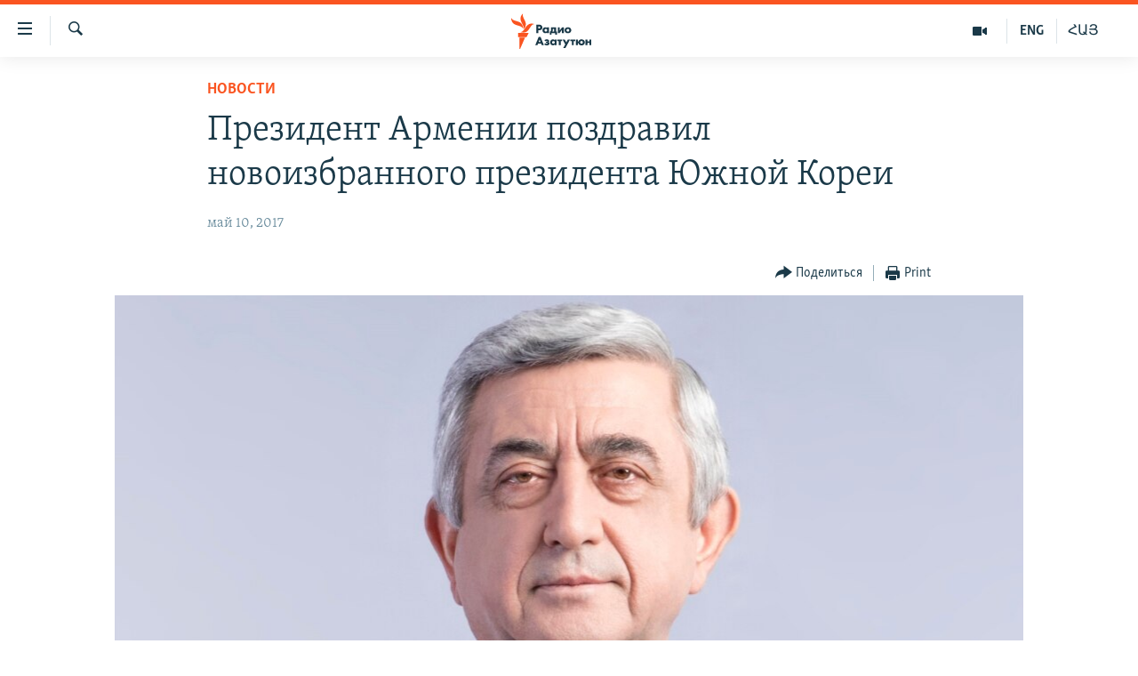

--- FILE ---
content_type: text/html; charset=utf-8
request_url: https://rus.azatutyun.am/a/28478405.html
body_size: 12585
content:

<!DOCTYPE html>
<html lang="ru" dir="ltr" class="no-js">
<head>
        <link rel="stylesheet" href="/Content/responsive/RFE/ru-AM/RFE-ru-AM.css?&amp;av=0.0.0.0&amp;cb=374">
<script src="//tags.azatutyun.am/rferl-pangea/prod/utag.sync.js"></script><script type='text/javascript' src='https://www.youtube.com/iframe_api' async></script>            <link rel="manifest" href="/manifest.json">
    <script type="text/javascript">
        //a general 'js' detection, must be on top level in <head>, due to CSS performance
        document.documentElement.className = "js";
        var cacheBuster = "374";
        var appBaseUrl = "/";
        var imgEnhancerBreakpoints = [0, 144, 256, 408, 650, 1023, 1597];
        var isLoggingEnabled = false;
        var isPreviewPage = false;
        var isLivePreviewPage = false;

        if (!isPreviewPage) {
            window.RFE = window.RFE || {};
            window.RFE.cacheEnabledByParam = window.location.href.indexOf('nocache=1') === -1;

            const url = new URL(window.location.href);
            const params = new URLSearchParams(url.search);

            // Remove the 'nocache' parameter
            params.delete('nocache');

            // Update the URL without the 'nocache' parameter
            url.search = params.toString();
            window.history.replaceState(null, '', url.toString());
        } else {
            window.addEventListener('load', function() {
                const links = window.document.links;
                for (let i = 0; i < links.length; i++) {
                    links[i].href = '#';
                    links[i].target = '_self';
                }
             })
        }

        // Iframe & Embed detection
        var embedProperties = {};

        try {
            // Reliable way to check if we are in an iframe.
            var isIframe = window.self !== window.top;
            embedProperties.is_iframe = isIframe;

            if (!isIframe) {
                embedProperties.embed_context = "main";
            } else {
                // We are in an iframe. Let's try to access the parent.
                // This access will only fail with strict cross-origin (without document.domain).
                var parentLocation = window.top.location;

                // The access succeeded. Now we explicitly compare the hostname.
                if (window.location.hostname === parentLocation.hostname) {
                    embedProperties.embed_context = "embed_self";
                } else {
                    // Hostname is different (e.g. different subdomain with document.domain)
                    embedProperties.embed_context = "embed_cross";
                }

                // Since the access works, we can safely get the details.
                embedProperties.url_parent = parentLocation.href;
                embedProperties.title_parent = window.top.document.title;
            }
        } catch (err) {
            // We are in an iframe, and an error occurred, probably due to cross-origin restrictions.
            embedProperties.is_iframe = true;
            embedProperties.embed_context = "embed_cross";

            // We cannot access the properties of window.top.
            // `document.referrer` can sometimes provide the URL of the parent page.
            // It is not 100% reliable, but it is the best we can do in this situation.
            embedProperties.url_parent = document.referrer || null;
            embedProperties.title_parent = null; // We can't get to the title in a cross-origin scenario.
        }

var pwaEnabled = true;        var swCacheDisabled;
    </script>
    <meta charset="utf-8" />

            <title>&#x41F;&#x440;&#x435;&#x437;&#x438;&#x434;&#x435;&#x43D;&#x442; &#x410;&#x440;&#x43C;&#x435;&#x43D;&#x438;&#x438; &#x43F;&#x43E;&#x437;&#x434;&#x440;&#x430;&#x432;&#x438;&#x43B; &#x43D;&#x43E;&#x432;&#x43E;&#x438;&#x437;&#x431;&#x440;&#x430;&#x43D;&#x43D;&#x43E;&#x433;&#x43E; &#x43F;&#x440;&#x435;&#x437;&#x438;&#x434;&#x435;&#x43D;&#x442;&#x430; &#x42E;&#x436;&#x43D;&#x43E;&#x439; &#x41A;&#x43E;&#x440;&#x435;&#x438;</title>
            <meta name="description" content="&#x41F;&#x440;&#x435;&#x437;&#x438;&#x434;&#x435;&#x43D;&#x442; &#x410;&#x440;&#x43C;&#x435;&#x43D;&#x438;&#x438; &#x421;&#x435;&#x440;&#x436; &#x421;&#x430;&#x440;&#x433;&#x441;&#x44F;&#x43D; &#x441;&#x435;&#x433;&#x43E;&#x434;&#x43D;&#x44F; &#x43D;&#x430;&#x43F;&#x440;&#x430;&#x432;&#x438;&#x43B; &#x43F;&#x43E;&#x437;&#x434;&#x440;&#x430;&#x432;&#x438;&#x442;&#x435;&#x43B;&#x44C;&#x43D;&#x43E;&#x435; &#x43F;&#x43E;&#x441;&#x43B;&#x430;&#x43D;&#x438;&#x435; &#x41C;&#x443;&#x43D; &#x427;&#x436;&#x44D; &#x418;&#x43D;&#x443; &#x43F;&#x43E; &#x441;&#x43B;&#x443;&#x447;&#x430;&#x44E; &#x43F;&#x43E;&#x431;&#x435;&#x434;&#x44B; &#x43D;&#x430; &#x432;&#x44B;&#x431;&#x43E;&#x440;&#x430;&#x445; &#x43F;&#x440;&#x435;&#x437;&#x438;&#x434;&#x435;&#x43D;&#x442;&#x430; &#x420;&#x435;&#x441;&#x43F;&#x443;&#x431;&#x43B;&#x438;&#x43A;&#x438; &#x41A;&#x43E;&#x440;&#x435;&#x44F;.&#xD;&#xA; &#x41A;&#x430;&#x43A; &#x441;&#x43E;&#x43E;&#x431;&#x449;&#x430;&#x435;&#x442; &#x43F;&#x440;&#x435;&#x441;&#x441;-&#x441;&#x43B;&#x443;&#x436;&#x431;&#x430; &#x433;&#x43B;&#x430;&#x432;&#x44B; &#x430;&#x440;&#x43C;&#x44F;&#x43D;&#x441;&#x43A;&#x43E;&#x433;&#x43E; &#x433;&#x43E;&#x441;&#x443;&#x434;&#x430;&#x440;&#x441;&#x442;&#x432;&#x430;, &#x421;&#x435;&#x440;&#x436; &#x421;&#x430;&#x440;&#x433;&#x441;&#x44F;&#x43D; &#x43F;&#x43E;&#x436;&#x435;&#x43B;&#x430;&#x43B; &#x41C;&#x443;&#x43D; &#x427;&#x436;&#x44D; &#x418;&#x43D;&#x443; &#x437;&#x434;&#x43E;&#x440;&#x43E;&#x432;&#x44C;&#x44F;, &#x434;&#x43E;&#x441;&#x442;&#x438;&#x436;&#x435;&#x43D;&#x438;&#x439; &#x438; &#x441;&#x447;&#x430;&#x441;&#x442;&#x44C;&#x44F;, &#x430; &#x434;&#x440;&#x443;&#x436;&#x435;&#x441;&#x442;&#x432;&#x435;&#x43D;&#x43D;&#x43E;&#x43C;&#x443; &#x43D;&#x430;&#x440;&#x43E;&#x434;&#x443;..." />
                <meta name="keywords" content="Новости" />
    <meta name="viewport" content="width=device-width, initial-scale=1.0" />


    <meta http-equiv="X-UA-Compatible" content="IE=edge" />

<meta name="robots" content="max-image-preview:large"><meta property="fb:pages" content="1731694953739871" />

        <link href="https://www.azatutyun.am/a/28478190.html" rel="canonical" />

        <meta name="apple-mobile-web-app-title" content="RFE/RL" />
        <meta name="apple-mobile-web-app-status-bar-style" content="black" />
            <meta name="apple-itunes-app" content="app-id=475986784, app-argument=//28478405.ltr" />
<meta content="&#x41F;&#x440;&#x435;&#x437;&#x438;&#x434;&#x435;&#x43D;&#x442; &#x410;&#x440;&#x43C;&#x435;&#x43D;&#x438;&#x438; &#x43F;&#x43E;&#x437;&#x434;&#x440;&#x430;&#x432;&#x438;&#x43B; &#x43D;&#x43E;&#x432;&#x43E;&#x438;&#x437;&#x431;&#x440;&#x430;&#x43D;&#x43D;&#x43E;&#x433;&#x43E; &#x43F;&#x440;&#x435;&#x437;&#x438;&#x434;&#x435;&#x43D;&#x442;&#x430; &#x42E;&#x436;&#x43D;&#x43E;&#x439; &#x41A;&#x43E;&#x440;&#x435;&#x438;" property="og:title"></meta>
<meta content="&#x41F;&#x440;&#x435;&#x437;&#x438;&#x434;&#x435;&#x43D;&#x442; &#x410;&#x440;&#x43C;&#x435;&#x43D;&#x438;&#x438; &#x421;&#x435;&#x440;&#x436; &#x421;&#x430;&#x440;&#x433;&#x441;&#x44F;&#x43D; &#x441;&#x435;&#x433;&#x43E;&#x434;&#x43D;&#x44F; &#x43D;&#x430;&#x43F;&#x440;&#x430;&#x432;&#x438;&#x43B; &#x43F;&#x43E;&#x437;&#x434;&#x440;&#x430;&#x432;&#x438;&#x442;&#x435;&#x43B;&#x44C;&#x43D;&#x43E;&#x435; &#x43F;&#x43E;&#x441;&#x43B;&#x430;&#x43D;&#x438;&#x435; &#x41C;&#x443;&#x43D; &#x427;&#x436;&#x44D; &#x418;&#x43D;&#x443; &#x43F;&#x43E; &#x441;&#x43B;&#x443;&#x447;&#x430;&#x44E; &#x43F;&#x43E;&#x431;&#x435;&#x434;&#x44B; &#x43D;&#x430; &#x432;&#x44B;&#x431;&#x43E;&#x440;&#x430;&#x445; &#x43F;&#x440;&#x435;&#x437;&#x438;&#x434;&#x435;&#x43D;&#x442;&#x430; &#x420;&#x435;&#x441;&#x43F;&#x443;&#x431;&#x43B;&#x438;&#x43A;&#x438; &#x41A;&#x43E;&#x440;&#x435;&#x44F;.&#xD;&#xA; &#x41A;&#x430;&#x43A; &#x441;&#x43E;&#x43E;&#x431;&#x449;&#x430;&#x435;&#x442; &#x43F;&#x440;&#x435;&#x441;&#x441;-&#x441;&#x43B;&#x443;&#x436;&#x431;&#x430; &#x433;&#x43B;&#x430;&#x432;&#x44B; &#x430;&#x440;&#x43C;&#x44F;&#x43D;&#x441;&#x43A;&#x43E;&#x433;&#x43E; &#x433;&#x43E;&#x441;&#x443;&#x434;&#x430;&#x440;&#x441;&#x442;&#x432;&#x430;, &#x421;&#x435;&#x440;&#x436; &#x421;&#x430;&#x440;&#x433;&#x441;&#x44F;&#x43D; &#x43F;&#x43E;&#x436;&#x435;&#x43B;&#x430;&#x43B; &#x41C;&#x443;&#x43D; &#x427;&#x436;&#x44D; &#x418;&#x43D;&#x443; &#x437;&#x434;&#x43E;&#x440;&#x43E;&#x432;&#x44C;&#x44F;, &#x434;&#x43E;&#x441;&#x442;&#x438;&#x436;&#x435;&#x43D;&#x438;&#x439; &#x438; &#x441;&#x447;&#x430;&#x441;&#x442;&#x44C;&#x44F;, &#x430; &#x434;&#x440;&#x443;&#x436;&#x435;&#x441;&#x442;&#x432;&#x435;&#x43D;&#x43D;&#x43E;&#x43C;&#x443; &#x43D;&#x430;&#x440;&#x43E;&#x434;&#x443;..." property="og:description"></meta>
<meta content="article" property="og:type"></meta>
<meta content="https://rus.azatutyun.am/a/28478405.html" property="og:url"></meta>
<meta content="&#x420;&#x430;&#x434;&#x438;&#x43E; &#x421;&#x432;&#x43E;&#x431;&#x43E;&#x434;&#x430;" property="og:site_name"></meta>
<meta content="https://www.facebook.com/azatutyunru/" property="article:publisher"></meta>
<meta content="https://gdb.rferl.org/4787afcc-a660-4787-a396-172e5e5567ff_cx0_cy9_cw0_w1200_h630.jpg" property="og:image"></meta>
<meta content="1200" property="og:image:width"></meta>
<meta content="630" property="og:image:height"></meta>
<meta content="568280086670706" property="fb:app_id"></meta>
<meta content="summary_large_image" name="twitter:card"></meta>
<meta content="@armenialiberty" name="twitter:site"></meta>
<meta content="https://gdb.rferl.org/4787afcc-a660-4787-a396-172e5e5567ff_cx0_cy9_cw0_w1200_h630.jpg" name="twitter:image"></meta>
<meta content="&#x41F;&#x440;&#x435;&#x437;&#x438;&#x434;&#x435;&#x43D;&#x442; &#x410;&#x440;&#x43C;&#x435;&#x43D;&#x438;&#x438; &#x43F;&#x43E;&#x437;&#x434;&#x440;&#x430;&#x432;&#x438;&#x43B; &#x43D;&#x43E;&#x432;&#x43E;&#x438;&#x437;&#x431;&#x440;&#x430;&#x43D;&#x43D;&#x43E;&#x433;&#x43E; &#x43F;&#x440;&#x435;&#x437;&#x438;&#x434;&#x435;&#x43D;&#x442;&#x430; &#x42E;&#x436;&#x43D;&#x43E;&#x439; &#x41A;&#x43E;&#x440;&#x435;&#x438;" name="twitter:title"></meta>
<meta content="&#x41F;&#x440;&#x435;&#x437;&#x438;&#x434;&#x435;&#x43D;&#x442; &#x410;&#x440;&#x43C;&#x435;&#x43D;&#x438;&#x438; &#x421;&#x435;&#x440;&#x436; &#x421;&#x430;&#x440;&#x433;&#x441;&#x44F;&#x43D; &#x441;&#x435;&#x433;&#x43E;&#x434;&#x43D;&#x44F; &#x43D;&#x430;&#x43F;&#x440;&#x430;&#x432;&#x438;&#x43B; &#x43F;&#x43E;&#x437;&#x434;&#x440;&#x430;&#x432;&#x438;&#x442;&#x435;&#x43B;&#x44C;&#x43D;&#x43E;&#x435; &#x43F;&#x43E;&#x441;&#x43B;&#x430;&#x43D;&#x438;&#x435; &#x41C;&#x443;&#x43D; &#x427;&#x436;&#x44D; &#x418;&#x43D;&#x443; &#x43F;&#x43E; &#x441;&#x43B;&#x443;&#x447;&#x430;&#x44E; &#x43F;&#x43E;&#x431;&#x435;&#x434;&#x44B; &#x43D;&#x430; &#x432;&#x44B;&#x431;&#x43E;&#x440;&#x430;&#x445; &#x43F;&#x440;&#x435;&#x437;&#x438;&#x434;&#x435;&#x43D;&#x442;&#x430; &#x420;&#x435;&#x441;&#x43F;&#x443;&#x431;&#x43B;&#x438;&#x43A;&#x438; &#x41A;&#x43E;&#x440;&#x435;&#x44F;.&#xD;&#xA; &#x41A;&#x430;&#x43A; &#x441;&#x43E;&#x43E;&#x431;&#x449;&#x430;&#x435;&#x442; &#x43F;&#x440;&#x435;&#x441;&#x441;-&#x441;&#x43B;&#x443;&#x436;&#x431;&#x430; &#x433;&#x43B;&#x430;&#x432;&#x44B; &#x430;&#x440;&#x43C;&#x44F;&#x43D;&#x441;&#x43A;&#x43E;&#x433;&#x43E; &#x433;&#x43E;&#x441;&#x443;&#x434;&#x430;&#x440;&#x441;&#x442;&#x432;&#x430;, &#x421;&#x435;&#x440;&#x436; &#x421;&#x430;&#x440;&#x433;&#x441;&#x44F;&#x43D; &#x43F;&#x43E;&#x436;&#x435;&#x43B;&#x430;&#x43B; &#x41C;&#x443;&#x43D; &#x427;&#x436;&#x44D; &#x418;&#x43D;&#x443; &#x437;&#x434;&#x43E;&#x440;&#x43E;&#x432;&#x44C;&#x44F;, &#x434;&#x43E;&#x441;&#x442;&#x438;&#x436;&#x435;&#x43D;&#x438;&#x439; &#x438; &#x441;&#x447;&#x430;&#x441;&#x442;&#x44C;&#x44F;, &#x430; &#x434;&#x440;&#x443;&#x436;&#x435;&#x441;&#x442;&#x432;&#x435;&#x43D;&#x43D;&#x43E;&#x43C;&#x443; &#x43D;&#x430;&#x440;&#x43E;&#x434;&#x443;..." name="twitter:description"></meta>
                    <link rel="amphtml" href="https://rus.azatutyun.am/amp/28478405.html" />
<script type="application/ld+json">{"articleSection":"Новости","isAccessibleForFree":true,"headline":"Президент Армении поздравил новоизбранного президента Южной Кореи","inLanguage":"ru-AM","keywords":"Новости","author":{"@type":"Person","name":"RFE/RL"},"datePublished":"2017-05-10 12:55:29Z","dateModified":"2017-05-10 12:56:29Z","publisher":{"logo":{"width":512,"height":220,"@type":"ImageObject","url":"https://rus.azatutyun.am/Content/responsive/RFE/ru-AM/img/logo.png"},"@type":"NewsMediaOrganization","url":"https://rus.azatutyun.am","sameAs":["https://www.facebook.com/azatutyunru/","https://twitter.com/azatutyunradio","https://www.youtube.com/azatutyunradio","https://www.instagram.com/azatutyuntv/"],"name":"Радио Азатутюн","alternateName":""},"@context":"https://schema.org","@type":"NewsArticle","mainEntityOfPage":"https://rus.azatutyun.am/a/28478405.html","url":"https://rus.azatutyun.am/a/28478405.html","description":"Президент Армении Серж Саргсян сегодня направил поздравительное послание Мун Чжэ Ину по случаю победы на выборах президента Республики Корея.\r\n Как сообщает пресс-служба главы армянского государства, Серж Саргсян пожелал Мун Чжэ Ину здоровья, достижений и счастья, а дружественному народу...","image":{"width":1080,"height":608,"@type":"ImageObject","url":"https://gdb.rferl.org/4787afcc-a660-4787-a396-172e5e5567ff_cx0_cy9_cw0_w1080_h608.jpg"},"name":"Президент Армении поздравил новоизбранного президента Южной Кореи"}</script>
    <script src="/Scripts/responsive/infographics.bundle.min.js?&amp;av=0.0.0.0&amp;cb=374"></script>
        <script src="/Scripts/responsive/dollardom.min.js?&amp;av=0.0.0.0&amp;cb=374"></script>
        <script src="/Scripts/responsive/modules/commons.js?&amp;av=0.0.0.0&amp;cb=374"></script>
        <script src="/Scripts/responsive/modules/app_code.js?&amp;av=0.0.0.0&amp;cb=374"></script>

        <link rel="icon" type="image/svg+xml" href="/Content/responsive/RFE/img/webApp/favicon.svg" />
        <link rel="alternate icon" href="/Content/responsive/RFE/img/webApp/favicon.ico" />
            <link rel="mask-icon" color="#ea6903" href="/Content/responsive/RFE/img/webApp/favicon_safari.svg" />
        <link rel="apple-touch-icon" sizes="152x152" href="/Content/responsive/RFE/img/webApp/ico-152x152.png" />
        <link rel="apple-touch-icon" sizes="144x144" href="/Content/responsive/RFE/img/webApp/ico-144x144.png" />
        <link rel="apple-touch-icon" sizes="114x114" href="/Content/responsive/RFE/img/webApp/ico-114x114.png" />
        <link rel="apple-touch-icon" sizes="72x72" href="/Content/responsive/RFE/img/webApp/ico-72x72.png" />
        <link rel="apple-touch-icon-precomposed" href="/Content/responsive/RFE/img/webApp/ico-57x57.png" />
        <link rel="icon" sizes="192x192" href="/Content/responsive/RFE/img/webApp/ico-192x192.png" />
        <link rel="icon" sizes="128x128" href="/Content/responsive/RFE/img/webApp/ico-128x128.png" />
        <meta name="msapplication-TileColor" content="#ffffff" />
        <meta name="msapplication-TileImage" content="/Content/responsive/RFE/img/webApp/ico-144x144.png" />
                <link rel="preload" href="/Content/responsive/fonts/Skolar-Lt_Cyrl_v2.4.woff" type="font/woff" as="font" crossorigin="anonymous" />
    <link rel="alternate" type="application/rss+xml" title="RFE/RL - Top Stories [RSS]" href="/api/" />
    <link rel="sitemap" type="application/rss+xml" href="/sitemap.xml" />
    
    



        <script type="text/javascript" >
            var analyticsData = Object.assign(embedProperties, {url:"https://rus.azatutyun.am/a/28478405.html",property_id:"429",article_uid:"28478405",page_title:"Президент Армении поздравил новоизбранного президента Южной Кореи",page_type:"article",content_type:"article",subcontent_type:"article",last_modified:"2017-05-10 12:56:29Z",pub_datetime:"2017-05-10 12:55:29Z",section:"новости",english_section:"new",byline:"",categories:"new",domain:"rus.azatutyun.am",language:"Russian",language_service:"RFERL Armenian",platform:"web",copied:"yes",copied_article:"28478190|16|Armenian|2017-05-10",copied_title:"Հայաստանի նախագահը շնորհավորական ուղերձ է հղել Հարավային Կորեայի նորընտիր նախագահին",runs_js:"Yes",cms_release:"8.45.0.0.374",enviro_type:"prod",slug:"",entity:"RFE",short_language_service:"ARM",platform_short:"W",page_name:"Президент Армении поздравил новоизбранного президента Южной Кореи"});
            // Push Analytics data as GTM message (without "event" attribute and before GTM initialization)
            window.dataLayer = window.dataLayer || [];
            window.dataLayer.push(analyticsData);
        </script>
        <script type="text/javascript" data-cookiecategory="analytics">
            var gtmEventObject = {event: 'page_meta_ready'};window.dataLayer = window.dataLayer || [];window.dataLayer.push(gtmEventObject);
            var renderGtm = "true";
            if (renderGtm === "true") {
                (function(w,d,s,l,i){w[l]=w[l]||[];w[l].push({'gtm.start':new Date().getTime(),event:'gtm.js'});var f=d.getElementsByTagName(s)[0],j=d.createElement(s),dl=l!='dataLayer'?'&l='+l:'';j.async=true;j.src='//www.googletagmanager.com/gtm.js?id='+i+dl;f.parentNode.insertBefore(j,f);})(window,document,'script','dataLayer','GTM-WXZBPZ');
            }
        </script>
</head>
<body class=" nav-no-loaded cc_theme pg-article pg-article--single-column print-lay-article use-sticky-share nojs-images ">
<noscript><iframe src="https://www.googletagmanager.com/ns.html?id=GTM-WXZBPZ" height="0" width="0" style="display:none;visibility:hidden"></iframe></noscript>        <!--Analytics tag js version start-->
            <script type="text/javascript" data-cookiecategory="analytics">
                var utag_data = Object.assign({}, analyticsData, {pub_year:"2017",pub_month:"05",pub_day:"10",pub_hour:"12",pub_weekday:"Wednesday"});
if(typeof(TealiumTagFrom)==='function' && typeof(TealiumTagSearchKeyword)==='function') {
var utag_from=TealiumTagFrom();var utag_searchKeyword=TealiumTagSearchKeyword();
if(utag_searchKeyword!=null && utag_searchKeyword!=='' && utag_data["search_keyword"]==null) utag_data["search_keyword"]=utag_searchKeyword;if(utag_from!=null && utag_from!=='') utag_data["from"]=TealiumTagFrom();}
                if(window.top!== window.self&&utag_data.page_type==="snippet"){utag_data.page_type = 'iframe';}
                try{if(window.top!==window.self&&window.self.location.hostname===window.top.location.hostname){utag_data.platform = 'self-embed';utag_data.platform_short = 'se';}}catch(e){if(window.top!==window.self&&window.self.location.search.includes("platformType=self-embed")){utag_data.platform = 'cross-promo';utag_data.platform_short = 'cp';}}
                (function(a,b,c,d){    a="https://tags.azatutyun.am/rferl-pangea/prod/utag.js";    b=document;c="script";d=b.createElement(c);d.src=a;d.type="text/java"+c;d.async=true;    a=b.getElementsByTagName(c)[0];a.parentNode.insertBefore(d,a);    })();
            </script>
        <!--Analytics tag js version end-->
<!-- Analytics tag management NoScript -->
<noscript>
<img style="position: absolute; border: none;" src="https://ssc.azatutyun.am/b/ss/bbgprod,bbgentityrferl/1/G.4--NS/1402664088?pageName=rfe%3aarm%3aw%3aarticle%3a%d0%9f%d1%80%d0%b5%d0%b7%d0%b8%d0%b4%d0%b5%d0%bd%d1%82%20%d0%90%d1%80%d0%bc%d0%b5%d0%bd%d0%b8%d0%b8%20%d0%bf%d0%be%d0%b7%d0%b4%d1%80%d0%b0%d0%b2%d0%b8%d0%bb%20%d0%bd%d0%be%d0%b2%d0%be%d0%b8%d0%b7%d0%b1%d1%80%d0%b0%d0%bd%d0%bd%d0%be%d0%b3%d0%be%20%d0%bf%d1%80%d0%b5%d0%b7%d0%b8%d0%b4%d0%b5%d0%bd%d1%82%d0%b0%20%d0%ae%d0%b6%d0%bd%d0%be%d0%b9%20%d0%9a%d0%be%d1%80%d0%b5%d0%b8&amp;c6=%d0%9f%d1%80%d0%b5%d0%b7%d0%b8%d0%b4%d0%b5%d0%bd%d1%82%20%d0%90%d1%80%d0%bc%d0%b5%d0%bd%d0%b8%d0%b8%20%d0%bf%d0%be%d0%b7%d0%b4%d1%80%d0%b0%d0%b2%d0%b8%d0%bb%20%d0%bd%d0%be%d0%b2%d0%be%d0%b8%d0%b7%d0%b1%d1%80%d0%b0%d0%bd%d0%bd%d0%be%d0%b3%d0%be%20%d0%bf%d1%80%d0%b5%d0%b7%d0%b8%d0%b4%d0%b5%d0%bd%d1%82%d0%b0%20%d0%ae%d0%b6%d0%bd%d0%be%d0%b9%20%d0%9a%d0%be%d1%80%d0%b5%d0%b8&amp;v36=8.45.0.0.374&amp;v6=D=c6&amp;g=https%3a%2f%2frus.azatutyun.am%2fa%2f28478405.html&amp;c1=D=g&amp;v1=D=g&amp;events=event1,event52&amp;c16=rferl%20armenian&amp;v16=D=c16&amp;c5=new&amp;v5=D=c5&amp;ch=%d0%9d%d0%be%d0%b2%d0%be%d1%81%d1%82%d0%b8&amp;c15=russian&amp;v15=D=c15&amp;c4=article&amp;v4=D=c4&amp;c14=28478405&amp;v14=D=c14&amp;v20=no&amp;c17=web&amp;v17=D=c17&amp;mcorgid=518abc7455e462b97f000101%40adobeorg&amp;server=rus.azatutyun.am&amp;pageType=D=c4&amp;ns=bbg&amp;v29=D=server&amp;v25=rfe&amp;v30=429&amp;v105=D=User-Agent " alt="analytics" width="1" height="1" /></noscript>
<!-- End of Analytics tag management NoScript -->


        <!--*** Accessibility links - For ScreenReaders only ***-->
        <section>
            <div class="sr-only">
                <h2>&#x421;&#x441;&#x44B;&#x43B;&#x43A;&#x438; &#x434;&#x43E;&#x441;&#x442;&#x443;&#x43F;&#x430;</h2>
                <ul>
                    <li><a href="#content" data-disable-smooth-scroll="1">&#x41F;&#x435;&#x440;&#x435;&#x439;&#x442;&#x438; &#x43A; &#x43E;&#x441;&#x43D;&#x43E;&#x432;&#x43D;&#x43E;&#x43C;&#x443; &#x441;&#x43E;&#x434;&#x435;&#x440;&#x436;&#x430;&#x43D;&#x438;&#x44E;</a></li>
                    <li><a href="#navigation" data-disable-smooth-scroll="1">&#x41F;&#x435;&#x440;&#x435;&#x439;&#x442;&#x438; &#x43A; &#x43E;&#x441;&#x43D;&#x43E;&#x432;&#x43D;&#x43E;&#x439; &#x43D;&#x430;&#x432;&#x438;&#x433;&#x430;&#x446;&#x438;&#x438;</a></li>
                    <li><a href="#txtHeaderSearch" data-disable-smooth-scroll="1">&#x41F;&#x435;&#x440;&#x435;&#x439;&#x442;&#x438; &#x43A; &#x43F;&#x43E;&#x438;&#x441;&#x43A;&#x443;</a></li>
                </ul>
            </div>
        </section>
    




<div dir="ltr">
    <div id="page">
            <aside>

<div class="c-lightbox overlay-modal">
    <div class="c-lightbox__intro">
        <h2 class="c-lightbox__intro-title"></h2>
        <button class="btn btn--rounded c-lightbox__btn c-lightbox__intro-next" title="&#x421;&#x43B;&#x435;&#x434;&#x443;&#x44E;&#x449;&#x438;&#x439;">
            <span class="ico ico--rounded ico-chevron-forward"></span>
            <span class="sr-only">&#x421;&#x43B;&#x435;&#x434;&#x443;&#x44E;&#x449;&#x438;&#x439;</span>
        </button>
    </div>
    <div class="c-lightbox__nav">
        <button class="btn btn--rounded c-lightbox__btn c-lightbox__btn--close" title="&#x417;&#x430;&#x43A;&#x440;&#x44B;&#x442;&#x44C;">
            <span class="ico ico--rounded ico-close"></span>
            <span class="sr-only">&#x417;&#x430;&#x43A;&#x440;&#x44B;&#x442;&#x44C;</span>
        </button>
        <button class="btn btn--rounded c-lightbox__btn c-lightbox__btn--prev" title="&#x41F;&#x440;&#x435;&#x434;&#x44B;&#x434;&#x443;&#x449;&#x438;&#x439;">
            <span class="ico ico--rounded ico-chevron-backward"></span>
            <span class="sr-only">&#x41F;&#x440;&#x435;&#x434;&#x44B;&#x434;&#x443;&#x449;&#x438;&#x439;</span>
        </button>
        <button class="btn btn--rounded c-lightbox__btn c-lightbox__btn--next" title="&#x421;&#x43B;&#x435;&#x434;&#x443;&#x44E;&#x449;&#x438;&#x439;">
            <span class="ico ico--rounded ico-chevron-forward"></span>
            <span class="sr-only">&#x421;&#x43B;&#x435;&#x434;&#x443;&#x44E;&#x449;&#x438;&#x439;</span>
        </button>
    </div>
    <div class="c-lightbox__content-wrap">
        <figure class="c-lightbox__content">
            <span class="c-spinner c-spinner--lightbox">
                <img src="/Content/responsive/img/player-spinner.png"
                     alt="please wait"
                     title="please wait" />
            </span>
            <div class="c-lightbox__img">
                <div class="thumb">
                    <img src="" alt="" />
                </div>
            </div>
            <figcaption>
                <div class="c-lightbox__info c-lightbox__info--foot">
                    <span class="c-lightbox__counter"></span>
                    <span class="caption c-lightbox__caption"></span>
                </div>
            </figcaption>
        </figure>
    </div>
    <div class="hidden">
        <div class="content-advisory__box content-advisory__box--lightbox">
            <span class="content-advisory__box-text">This image contains sensitive content which some people may find offensive or disturbing.</span>
            <button class="btn btn--transparent content-advisory__box-btn m-t-md" value="text" type="button">
                <span class="btn__text">
                    Click to reveal
                </span>
            </button>
        </div>
    </div>
</div>

<div class="print-dialogue">
    <div class="container">
        <h3 class="print-dialogue__title section-head">Print Options:</h3>
        <div class="print-dialogue__opts">
            <ul class="print-dialogue__opt-group">
                <li class="form__group form__group--checkbox">
                    <input class="form__check " id="checkboxImages" name="checkboxImages" type="checkbox" checked="checked" />
                    <label for="checkboxImages" class="form__label m-t-md">Images</label>
                </li>
                <li class="form__group form__group--checkbox">
                    <input class="form__check " id="checkboxMultimedia" name="checkboxMultimedia" type="checkbox" checked="checked" />
                    <label for="checkboxMultimedia" class="form__label m-t-md">Multimedia</label>
                </li>
            </ul>
            <ul class="print-dialogue__opt-group">
                <li class="form__group form__group--checkbox">
                    <input class="form__check " id="checkboxEmbedded" name="checkboxEmbedded" type="checkbox" checked="checked" />
                    <label for="checkboxEmbedded" class="form__label m-t-md">Embedded Content</label>
                </li>
                <li class="hidden">
                    <input class="form__check " id="checkboxComments" name="checkboxComments" type="checkbox" />
                    <label for="checkboxComments" class="form__label m-t-md"> Comments</label>
                </li>
            </ul>
        </div>
        <div class="print-dialogue__buttons">
            <button class="btn  btn--secondary close-button" type="button" title="&#x41E;&#x442;&#x43C;&#x435;&#x43D;&#x438;&#x442;&#x44C;">
                <span class="btn__text ">&#x41E;&#x442;&#x43C;&#x435;&#x43D;&#x438;&#x442;&#x44C;</span>
            </button>
            <button class="btn  btn-cust-print m-l-sm" type="button" title="Print">
                <span class="btn__text ">Print</span>
            </button>
        </div>
    </div>
</div>                
<div class="ctc-message pos-fix">
    <div class="ctc-message__inner">Link has been copied to clipboard</div>
</div>
            </aside>

<div class="hdr-20 hdr-20--big">
    <div class="hdr-20__inner">
        <div class="hdr-20__max pos-rel">
            <div class="hdr-20__side hdr-20__side--primary d-flex">
                <label data-for="main-menu-ctrl" data-switcher-trigger="true" data-switch-target="main-menu-ctrl" class="burger hdr-trigger pos-rel trans-trigger" data-trans-evt="click" data-trans-id="menu">
                    <span class="ico ico-close hdr-trigger__ico hdr-trigger__ico--close burger__ico burger__ico--close"></span>
                    <span class="ico ico-menu hdr-trigger__ico hdr-trigger__ico--open burger__ico burger__ico--open"></span>
                </label>
                <div class="menu-pnl pos-fix trans-target" data-switch-target="main-menu-ctrl" data-trans-id="menu">
                    <div class="menu-pnl__inner">
                        <nav class="main-nav menu-pnl__item menu-pnl__item--first">
                            <ul class="main-nav__list accordeon" data-analytics-tales="false" data-promo-name="link" data-location-name="nav,secnav">
                                

        <li class="main-nav__item">
            <a class="main-nav__item-name main-nav__item-name--link" href="/p/2842.html" title="&#x413;&#x43B;&#x430;&#x432;&#x43D;&#x430;&#x44F;" data-item-name="mobilehomeru" >&#x413;&#x43B;&#x430;&#x432;&#x43D;&#x430;&#x44F;</a>
        </li>

        <li class="main-nav__item">
            <a class="main-nav__item-name main-nav__item-name--link" href="/z/3282" title="&#x41D;&#x43E;&#x432;&#x43E;&#x441;&#x442;&#x438;" data-item-name="New" >&#x41D;&#x43E;&#x432;&#x43E;&#x441;&#x442;&#x438;</a>
        </li>

        <li class="main-nav__item">
            <a class="main-nav__item-name main-nav__item-name--link" href="/z/3284" title="&#x41F;&#x43E;&#x43B;&#x438;&#x442;&#x438;&#x43A;&#x430;" data-item-name="Politics" >&#x41F;&#x43E;&#x43B;&#x438;&#x442;&#x438;&#x43A;&#x430;</a>
        </li>

        <li class="main-nav__item">
            <a class="main-nav__item-name main-nav__item-name--link" href="/z/3285" title="&#x41E;&#x431;&#x449;&#x435;&#x441;&#x442;&#x432;&#x43E;" data-item-name="Society" >&#x41E;&#x431;&#x449;&#x435;&#x441;&#x442;&#x432;&#x43E;</a>
        </li>

        <li class="main-nav__item">
            <a class="main-nav__item-name main-nav__item-name--link" href="/z/3286" title="&#x42D;&#x43A;&#x43E;&#x43D;&#x43E;&#x43C;&#x438;&#x43A;&#x430;" data-item-name="Economy" >&#x42D;&#x43A;&#x43E;&#x43D;&#x43E;&#x43C;&#x438;&#x43A;&#x430;</a>
        </li>

        <li class="main-nav__item">
            <a class="main-nav__item-name main-nav__item-name--link" href="/z/3288" title="&#x420;&#x435;&#x433;&#x438;&#x43E;&#x43D;" data-item-name="region" >&#x420;&#x435;&#x433;&#x438;&#x43E;&#x43D;</a>
        </li>

        <li class="main-nav__item">
            <a class="main-nav__item-name main-nav__item-name--link" href="/&#x43D;&#x430;&#x433;&#x43E;&#x440;&#x43D;&#x44B;&#x439;-&#x43A;&#x430;&#x440;&#x430;&#x431;&#x430;&#x445;" title="&#x41D;&#x430;&#x433;&#x43E;&#x440;&#x43D;&#x44B;&#x439; &#x41A;&#x430;&#x440;&#x430;&#x431;&#x430;&#x445;" data-item-name="karabakh" >&#x41D;&#x430;&#x433;&#x43E;&#x440;&#x43D;&#x44B;&#x439; &#x41A;&#x430;&#x440;&#x430;&#x431;&#x430;&#x445;</a>
        </li>

        <li class="main-nav__item">
            <a class="main-nav__item-name main-nav__item-name--link" href="/z/3287" title="&#x41A;&#x443;&#x43B;&#x44C;&#x442;&#x443;&#x440;&#x430;" data-item-name="culture" >&#x41A;&#x443;&#x43B;&#x44C;&#x442;&#x443;&#x440;&#x430;</a>
        </li>

        <li class="main-nav__item">
            <a class="main-nav__item-name main-nav__item-name--link" href="/z/15479" title="&#x421;&#x43F;&#x43E;&#x440;&#x442;" data-item-name="sports" >&#x421;&#x43F;&#x43E;&#x440;&#x442;</a>
        </li>

        <li class="main-nav__item">
            <a class="main-nav__item-name main-nav__item-name--link" href="/z/730" title="&#x410;&#x440;&#x445;&#x438;&#x432;" data-item-name="Armenian_Default_Zone" >&#x410;&#x440;&#x445;&#x438;&#x432;</a>
        </li>



                            </ul>
                        </nav>
                        

<div class="menu-pnl__item">
        <a href="https://www.azatutyun.am" class="menu-pnl__item-link" alt="&#x540;&#x561;&#x575;&#x565;&#x580;&#x565;&#x576;">&#x540;&#x561;&#x575;&#x565;&#x580;&#x565;&#x576;</a>
        <a href="https://www.azatutyun.am/p/3171.html" class="menu-pnl__item-link" alt="English">English</a>
        <a href="https://rus.azatutyun.am" class="menu-pnl__item-link" alt="&#x420;&#x443;&#x441;&#x441;&#x43A;&#x438;&#x439;">&#x420;&#x443;&#x441;&#x441;&#x43A;&#x438;&#x439;</a>
</div>


                        
                            <div class="menu-pnl__item">
                                <a href="/navigation/allsites" class="menu-pnl__item-link">
                                    <span class="ico ico-languages "></span>
                                    &#x412;&#x441;&#x435; &#x441;&#x430;&#x439;&#x442;&#x44B; &#x420;&#x430;&#x434;&#x438;&#x43E; &#x410;&#x437;&#x430;&#x442;&#x443;&#x442;&#x44E;&#x43D;
                                </a>
                            </div>
                    </div>
                </div>
                <label data-for="top-search-ctrl" data-switcher-trigger="true" data-switch-target="top-search-ctrl" class="top-srch-trigger hdr-trigger">
                    <span class="ico ico-close hdr-trigger__ico hdr-trigger__ico--close top-srch-trigger__ico top-srch-trigger__ico--close"></span>
                    <span class="ico ico-search hdr-trigger__ico hdr-trigger__ico--open top-srch-trigger__ico top-srch-trigger__ico--open"></span>
                </label>
                <div class="srch-top srch-top--in-header" data-switch-target="top-search-ctrl">
                    <div class="container">
                        
<form action="/s" class="srch-top__form srch-top__form--in-header" id="form-topSearchHeader" method="get" role="search">    <label for="txtHeaderSearch" class="sr-only">&#x41F;&#x43E;&#x438;&#x441;&#x43A;</label>
    <input type="text" id="txtHeaderSearch" name="k" placeholder="&#x41F;&#x43E;&#x438;&#x441;&#x43A;" accesskey="s" value="" class="srch-top__input analyticstag-event" onkeydown="if (event.keyCode === 13) { FireAnalyticsTagEventOnSearch('search', $dom.get('#txtHeaderSearch')[0].value) }" />
    <button title="&#x41F;&#x43E;&#x438;&#x441;&#x43A;" type="submit" class="btn btn--top-srch analyticstag-event" onclick="FireAnalyticsTagEventOnSearch('search', $dom.get('#txtHeaderSearch')[0].value) ">
        <span class="ico ico-search"></span>
    </button>
</form>
                    </div>
                </div>
                <a href="/" class="main-logo-link">
                    <img src="/Content/responsive/RFE/ru-AM/img/logo-compact.svg?cb=374" class="main-logo main-logo--comp" alt="site logo">
                        <img src="/Content/responsive/RFE/ru-AM/img/logo.svg?cb=374" class="main-logo main-logo--big" alt="site logo">
                </a>
            </div>
            <div class="hdr-20__side hdr-20__side--secondary d-flex">
                

    <a href="https://www.azatutyun.am" title="&#x540;&#x531;&#x545;" class="hdr-20__secondary-item hdr-20__secondary-item--lang" data-item-name="satellite">
        
&#x540;&#x531;&#x545;
    </a>

    <a href="https://www.azatutyun.am/en" title="ENG" class="hdr-20__secondary-item hdr-20__secondary-item--lang" data-item-name="satellite">
        
ENG
    </a>

    <a href="/z/3292" title="&#x412;&#x438;&#x434;&#x435;&#x43E;" class="hdr-20__secondary-item" data-item-name="video">
        
    <span class="ico ico-video hdr-20__secondary-icon"></span>

    </a>

    <a href="/s" title="&#x41F;&#x43E;&#x438;&#x441;&#x43A;" class="hdr-20__secondary-item hdr-20__secondary-item--search" data-item-name="search">
        
    <span class="ico ico-search hdr-20__secondary-icon hdr-20__secondary-icon--search"></span>

    </a>



                
                <div class="srch-bottom">
                    
<form action="/s" class="srch-bottom__form d-flex" id="form-bottomSearch" method="get" role="search">    <label for="txtSearch" class="sr-only">&#x41F;&#x43E;&#x438;&#x441;&#x43A;</label>
    <input type="search" id="txtSearch" name="k" placeholder="&#x41F;&#x43E;&#x438;&#x441;&#x43A;" accesskey="s" value="" class="srch-bottom__input analyticstag-event" onkeydown="if (event.keyCode === 13) { FireAnalyticsTagEventOnSearch('search', $dom.get('#txtSearch')[0].value) }" />
    <button title="&#x41F;&#x43E;&#x438;&#x441;&#x43A;" type="submit" class="btn btn--bottom-srch analyticstag-event" onclick="FireAnalyticsTagEventOnSearch('search', $dom.get('#txtSearch')[0].value) ">
        <span class="ico ico-search"></span>
    </button>
</form>
                </div>
            </div>
            <img src="/Content/responsive/RFE/ru-AM/img/logo-print.gif?cb=374" class="logo-print" loading="lazy" alt="site logo">
            <img src="/Content/responsive/RFE/ru-AM/img/logo-print_color.png?cb=374" class="logo-print logo-print--color" loading="lazy" alt="site logo">
        </div>
    </div>
</div>
    <script>
        if (document.body.className.indexOf('pg-home') > -1) {
            var nav2In = document.querySelector('.hdr-20__inner');
            var nav2Sec = document.querySelector('.hdr-20__side--secondary');
            var secStyle = window.getComputedStyle(nav2Sec);
            if (nav2In && window.pageYOffset < 150 && secStyle['position'] !== 'fixed') {
                nav2In.classList.add('hdr-20__inner--big')
            }
        }
    </script>



<div class="c-hlights c-hlights--breaking c-hlights--no-item" data-hlight-display="mobile,desktop">
    <div class="c-hlights__wrap container p-0">
        <div class="c-hlights__nav">
            <a role="button" href="#" title="&#x41F;&#x440;&#x435;&#x434;&#x44B;&#x434;&#x443;&#x449;&#x438;&#x439;">
                <span class="ico ico-chevron-backward m-0"></span>
                <span class="sr-only">&#x41F;&#x440;&#x435;&#x434;&#x44B;&#x434;&#x443;&#x449;&#x438;&#x439;</span>
            </a>
            <a role="button" href="#" title="&#x421;&#x43B;&#x435;&#x434;&#x443;&#x44E;&#x449;&#x438;&#x439;">
                <span class="ico ico-chevron-forward m-0"></span>
                <span class="sr-only">&#x421;&#x43B;&#x435;&#x434;&#x443;&#x44E;&#x449;&#x438;&#x439;</span>
            </a>
        </div>
        <span class="c-hlights__label">
            <span class="">Breaking News</span>
            <span class="switcher-trigger">
                <label data-for="more-less-1" data-switcher-trigger="true" class="switcher-trigger__label switcher-trigger__label--more p-b-0" title="&#x41F;&#x43E;&#x43A;&#x430;&#x437;&#x430;&#x442;&#x44C; &#x431;&#x43E;&#x43B;&#x44C;&#x448;&#x435;">
                    <span class="ico ico-chevron-down"></span>
                </label>
                <label data-for="more-less-1" data-switcher-trigger="true" class="switcher-trigger__label switcher-trigger__label--less p-b-0" title="Show less">
                    <span class="ico ico-chevron-up"></span>
                </label>
            </span>
        </span>
        <ul class="c-hlights__items switcher-target" data-switch-target="more-less-1">
            
        </ul>
    </div>
</div>


        <div id="content">
            

    <main class="container">

    <div class="hdr-container">
        <div class="row">
            <div class="col-category col-xs-12 col-md-8 col-md-offset-2">


<div class="category js-category">
<a class="" href="/z/3282">&#x41D;&#x43E;&#x432;&#x43E;&#x441;&#x442;&#x438;</a></div></div>
<div class="col-title col-xs-12 col-md-8 col-md-offset-2">

    <h1 class="title pg-title">
        &#x41F;&#x440;&#x435;&#x437;&#x438;&#x434;&#x435;&#x43D;&#x442; &#x410;&#x440;&#x43C;&#x435;&#x43D;&#x438;&#x438; &#x43F;&#x43E;&#x437;&#x434;&#x440;&#x430;&#x432;&#x438;&#x43B; &#x43D;&#x43E;&#x432;&#x43E;&#x438;&#x437;&#x431;&#x440;&#x430;&#x43D;&#x43D;&#x43E;&#x433;&#x43E; &#x43F;&#x440;&#x435;&#x437;&#x438;&#x434;&#x435;&#x43D;&#x442;&#x430; &#x42E;&#x436;&#x43D;&#x43E;&#x439; &#x41A;&#x43E;&#x440;&#x435;&#x438;
    </h1>
</div>
<div class="col-publishing-details col-xs-12 col-md-8 col-md-offset-2">

<div class="publishing-details ">
        <div class="published">
            <span class="date" >
                    <time pubdate="pubdate" datetime="2017-05-10T16:55:29&#x2B;04:00">
                        &#x43C;&#x430;&#x439; 10, 2017
                    </time>
            </span>
        </div>
</div>


</div>
<div class="col-xs-12 col-md-8 col-md-offset-2">

<div class="col-article-tools pos-rel article-share">
        <div class="col-article-tools__end">
            
    <div class="share--box">
                <div class="sticky-share-container" style="display:none">
                    <div class="container">
                        <a href="https://rus.azatutyun.am" id="logo-sticky-share">&nbsp;</a>
                        <div class="pg-title pg-title--sticky-share">
                            &#x41F;&#x440;&#x435;&#x437;&#x438;&#x434;&#x435;&#x43D;&#x442; &#x410;&#x440;&#x43C;&#x435;&#x43D;&#x438;&#x438; &#x43F;&#x43E;&#x437;&#x434;&#x440;&#x430;&#x432;&#x438;&#x43B; &#x43D;&#x43E;&#x432;&#x43E;&#x438;&#x437;&#x431;&#x440;&#x430;&#x43D;&#x43D;&#x43E;&#x433;&#x43E; &#x43F;&#x440;&#x435;&#x437;&#x438;&#x434;&#x435;&#x43D;&#x442;&#x430; &#x42E;&#x436;&#x43D;&#x43E;&#x439; &#x41A;&#x43E;&#x440;&#x435;&#x438;
                        </div>
                        <div class="sticked-nav-actions">
                            <!--This part is for sticky navigation display-->
                            <p class="buttons link-content-sharing p-0 ">
                                <button class="btn btn--link btn-content-sharing p-t-0 " id="btnContentSharing" value="text" role="Button" type="" title="&#x43F;&#x435;&#x440;&#x435;&#x43A;&#x43B;&#x44E;&#x447;&#x438;&#x442;&#x44C;&#x441;&#x44F; &#x43D;&#x430; &#x431;&#x43E;&#x43B;&#x44C;&#x448;&#x438;&#x435; &#x432;&#x430;&#x440;&#x438;&#x430;&#x43D;&#x442;&#x44B; &#x43E;&#x431;&#x43C;&#x435;&#x43D;&#x430;">
                                    <span class="ico ico-share ico--l"></span>
                                    <span class="btn__text ">
                                        &#x41F;&#x43E;&#x434;&#x435;&#x43B;&#x438;&#x442;&#x44C;&#x441;&#x44F;
                                    </span>
                                </button>
                            </p>
                            <aside class="content-sharing js-content-sharing js-content-sharing--apply-sticky  content-sharing--sticky" role="complementary" 
                                   data-share-url="https://rus.azatutyun.am/a/28478405.html" data-share-title="&#x41F;&#x440;&#x435;&#x437;&#x438;&#x434;&#x435;&#x43D;&#x442; &#x410;&#x440;&#x43C;&#x435;&#x43D;&#x438;&#x438; &#x43F;&#x43E;&#x437;&#x434;&#x440;&#x430;&#x432;&#x438;&#x43B; &#x43D;&#x43E;&#x432;&#x43E;&#x438;&#x437;&#x431;&#x440;&#x430;&#x43D;&#x43D;&#x43E;&#x433;&#x43E; &#x43F;&#x440;&#x435;&#x437;&#x438;&#x434;&#x435;&#x43D;&#x442;&#x430; &#x42E;&#x436;&#x43D;&#x43E;&#x439; &#x41A;&#x43E;&#x440;&#x435;&#x438;" data-share-text="">
                                <div class="content-sharing__popover">
                                    <h6 class="content-sharing__title">&#x41F;&#x43E;&#x434;&#x435;&#x43B;&#x438;&#x442;&#x44C;&#x441;&#x44F;</h6>
                                    <button href="#close" id="btnCloseSharing" class="btn btn--text-like content-sharing__close-btn">
                                        <span class="ico ico-close ico--l"></span>
                                    </button>
            <ul class="content-sharing__list">
                    <li class="content-sharing__item">
                            <div class="ctc ">
                                <input type="text" class="ctc__input" readonly="readonly">
                                <a href="" js-href="https://rus.azatutyun.am/a/28478405.html" class="content-sharing__link ctc__button">
                                    <span class="ico ico-copy-link ico--rounded ico--s"></span>
                                        <span class="content-sharing__link-text">Copy link</span>
                                </a>
                            </div>
                    </li>
                    <li class="content-sharing__item">
        <a href="https://facebook.com/sharer.php?u=https%3a%2f%2frus.azatutyun.am%2fa%2f28478405.html"
           data-analytics-text="share_on_facebook"
           title="Facebook" target="_blank"
           class="content-sharing__link  js-social-btn">
            <span class="ico ico-facebook ico--rounded ico--s"></span>
                <span class="content-sharing__link-text">Facebook</span>
        </a>
                    </li>
                    <li class="content-sharing__item">
        <a href="https://twitter.com/share?url=https%3a%2f%2frus.azatutyun.am%2fa%2f28478405.html&amp;text=%d0%9f%d1%80%d0%b5%d0%b7%d0%b8%d0%b4%d0%b5%d0%bd%d1%82&#x2B;%d0%90%d1%80%d0%bc%d0%b5%d0%bd%d0%b8%d0%b8&#x2B;%d0%bf%d0%be%d0%b7%d0%b4%d1%80%d0%b0%d0%b2%d0%b8%d0%bb&#x2B;%d0%bd%d0%be%d0%b2%d0%be%d0%b8%d0%b7%d0%b1%d1%80%d0%b0%d0%bd%d0%bd%d0%be%d0%b3%d0%be&#x2B;%d0%bf%d1%80%d0%b5%d0%b7%d0%b8%d0%b4%d0%b5%d0%bd%d1%82%d0%b0&#x2B;%d0%ae%d0%b6%d0%bd%d0%be%d0%b9&#x2B;%d0%9a%d0%be%d1%80%d0%b5%d0%b8"
           data-analytics-text="share_on_twitter"
           title="X (Twitter)" target="_blank"
           class="content-sharing__link  js-social-btn">
            <span class="ico ico-twitter ico--rounded ico--s"></span>
                <span class="content-sharing__link-text">X (Twitter)</span>
        </a>
                    </li>
                    <li class="content-sharing__item">
        <a href="mailto:?body=https%3a%2f%2frus.azatutyun.am%2fa%2f28478405.html&amp;subject=&#x41F;&#x440;&#x435;&#x437;&#x438;&#x434;&#x435;&#x43D;&#x442; &#x410;&#x440;&#x43C;&#x435;&#x43D;&#x438;&#x438; &#x43F;&#x43E;&#x437;&#x434;&#x440;&#x430;&#x432;&#x438;&#x43B; &#x43D;&#x43E;&#x432;&#x43E;&#x438;&#x437;&#x431;&#x440;&#x430;&#x43D;&#x43D;&#x43E;&#x433;&#x43E; &#x43F;&#x440;&#x435;&#x437;&#x438;&#x434;&#x435;&#x43D;&#x442;&#x430; &#x42E;&#x436;&#x43D;&#x43E;&#x439; &#x41A;&#x43E;&#x440;&#x435;&#x438;"
           
           title="Email" 
           class="content-sharing__link ">
            <span class="ico ico-email ico--rounded ico--s"></span>
                <span class="content-sharing__link-text">Email</span>
        </a>
                    </li>

            </ul>
                                </div>
                            </aside>
                        </div>
                    </div>
                </div>
                <div class="links">
                        <p class="buttons link-content-sharing p-0 ">
                            <button class="btn btn--link btn-content-sharing p-t-0 " id="btnContentSharing" value="text" role="Button" type="" title="&#x43F;&#x435;&#x440;&#x435;&#x43A;&#x43B;&#x44E;&#x447;&#x438;&#x442;&#x44C;&#x441;&#x44F; &#x43D;&#x430; &#x431;&#x43E;&#x43B;&#x44C;&#x448;&#x438;&#x435; &#x432;&#x430;&#x440;&#x438;&#x430;&#x43D;&#x442;&#x44B; &#x43E;&#x431;&#x43C;&#x435;&#x43D;&#x430;">
                                <span class="ico ico-share ico--l"></span>
                                <span class="btn__text ">
                                    &#x41F;&#x43E;&#x434;&#x435;&#x43B;&#x438;&#x442;&#x44C;&#x441;&#x44F;
                                </span>
                            </button>
                        </p>
                        <aside class="content-sharing js-content-sharing " role="complementary" 
                               data-share-url="https://rus.azatutyun.am/a/28478405.html" data-share-title="&#x41F;&#x440;&#x435;&#x437;&#x438;&#x434;&#x435;&#x43D;&#x442; &#x410;&#x440;&#x43C;&#x435;&#x43D;&#x438;&#x438; &#x43F;&#x43E;&#x437;&#x434;&#x440;&#x430;&#x432;&#x438;&#x43B; &#x43D;&#x43E;&#x432;&#x43E;&#x438;&#x437;&#x431;&#x440;&#x430;&#x43D;&#x43D;&#x43E;&#x433;&#x43E; &#x43F;&#x440;&#x435;&#x437;&#x438;&#x434;&#x435;&#x43D;&#x442;&#x430; &#x42E;&#x436;&#x43D;&#x43E;&#x439; &#x41A;&#x43E;&#x440;&#x435;&#x438;" data-share-text="">
                            <div class="content-sharing__popover">
                                <h6 class="content-sharing__title">&#x41F;&#x43E;&#x434;&#x435;&#x43B;&#x438;&#x442;&#x44C;&#x441;&#x44F;</h6>
                                <button href="#close" id="btnCloseSharing" class="btn btn--text-like content-sharing__close-btn">
                                    <span class="ico ico-close ico--l"></span>
                                </button>
            <ul class="content-sharing__list">
                    <li class="content-sharing__item">
                            <div class="ctc ">
                                <input type="text" class="ctc__input" readonly="readonly">
                                <a href="" js-href="https://rus.azatutyun.am/a/28478405.html" class="content-sharing__link ctc__button">
                                    <span class="ico ico-copy-link ico--rounded ico--l"></span>
                                        <span class="content-sharing__link-text">Copy link</span>
                                </a>
                            </div>
                    </li>
                    <li class="content-sharing__item">
        <a href="https://facebook.com/sharer.php?u=https%3a%2f%2frus.azatutyun.am%2fa%2f28478405.html"
           data-analytics-text="share_on_facebook"
           title="Facebook" target="_blank"
           class="content-sharing__link  js-social-btn">
            <span class="ico ico-facebook ico--rounded ico--l"></span>
                <span class="content-sharing__link-text">Facebook</span>
        </a>
                    </li>
                    <li class="content-sharing__item">
        <a href="https://twitter.com/share?url=https%3a%2f%2frus.azatutyun.am%2fa%2f28478405.html&amp;text=%d0%9f%d1%80%d0%b5%d0%b7%d0%b8%d0%b4%d0%b5%d0%bd%d1%82&#x2B;%d0%90%d1%80%d0%bc%d0%b5%d0%bd%d0%b8%d0%b8&#x2B;%d0%bf%d0%be%d0%b7%d0%b4%d1%80%d0%b0%d0%b2%d0%b8%d0%bb&#x2B;%d0%bd%d0%be%d0%b2%d0%be%d0%b8%d0%b7%d0%b1%d1%80%d0%b0%d0%bd%d0%bd%d0%be%d0%b3%d0%be&#x2B;%d0%bf%d1%80%d0%b5%d0%b7%d0%b8%d0%b4%d0%b5%d0%bd%d1%82%d0%b0&#x2B;%d0%ae%d0%b6%d0%bd%d0%be%d0%b9&#x2B;%d0%9a%d0%be%d1%80%d0%b5%d0%b8"
           data-analytics-text="share_on_twitter"
           title="X (Twitter)" target="_blank"
           class="content-sharing__link  js-social-btn">
            <span class="ico ico-twitter ico--rounded ico--l"></span>
                <span class="content-sharing__link-text">X (Twitter)</span>
        </a>
                    </li>
                    <li class="content-sharing__item">
        <a href="mailto:?body=https%3a%2f%2frus.azatutyun.am%2fa%2f28478405.html&amp;subject=&#x41F;&#x440;&#x435;&#x437;&#x438;&#x434;&#x435;&#x43D;&#x442; &#x410;&#x440;&#x43C;&#x435;&#x43D;&#x438;&#x438; &#x43F;&#x43E;&#x437;&#x434;&#x440;&#x430;&#x432;&#x438;&#x43B; &#x43D;&#x43E;&#x432;&#x43E;&#x438;&#x437;&#x431;&#x440;&#x430;&#x43D;&#x43D;&#x43E;&#x433;&#x43E; &#x43F;&#x440;&#x435;&#x437;&#x438;&#x434;&#x435;&#x43D;&#x442;&#x430; &#x42E;&#x436;&#x43D;&#x43E;&#x439; &#x41A;&#x43E;&#x440;&#x435;&#x438;"
           
           title="Email" 
           class="content-sharing__link ">
            <span class="ico ico-email ico--rounded ico--l"></span>
                <span class="content-sharing__link-text">Email</span>
        </a>
                    </li>

            </ul>
                            </div>
                        </aside>
                    
<p class="link-print hidden-xs buttons p-0">
    <button class="btn btn--link btn-print p-t-0" onclick="if (typeof FireAnalyticsTagEvent === 'function') {FireAnalyticsTagEvent({ on_page_event: 'print_story' });}return false" title="(CTRL&#x2B;P)">
        <span class="ico ico-print"></span>
        <span class="btn__text">Print</span>
    </button>
</p>
                </div>
    </div>


        </div>
</div></div>
<div class="col-multimedia col-xs-12 col-md-10 col-md-offset-1">

<div class="cover-media">
    <figure class="media-image js-media-expand">
        <div class="img-wrap">
            <div class="thumb thumb16_9">

            <img src="https://gdb.rferl.org/4787afcc-a660-4787-a396-172e5e5567ff_cx0_cy9_cw0_w250_r1_s.jpg" alt="&#x41F;&#x440;&#x435;&#x437;&#x438;&#x434;&#x435;&#x43D;&#x442; &#x410;&#x440;&#x43C;&#x435;&#x43D;&#x438;&#x438; &#x421;&#x435;&#x440;&#x436; &#x421;&#x430;&#x440;&#x433;&#x441;&#x44F;&#x43D; (&#x430;&#x440;&#x445;&#x438;&#x432;)" />
                                </div>
        </div>
            <figcaption>
                <span class="caption">&#x41F;&#x440;&#x435;&#x437;&#x438;&#x434;&#x435;&#x43D;&#x442; &#x410;&#x440;&#x43C;&#x435;&#x43D;&#x438;&#x438; &#x421;&#x435;&#x440;&#x436; &#x421;&#x430;&#x440;&#x433;&#x441;&#x44F;&#x43D; (&#x430;&#x440;&#x445;&#x438;&#x432;)</span>
            </figcaption>
    </figure>
</div>

</div>

        </div>
    </div>

<div class="body-container">
    <div class="row">
        <div class="col-xs-12 col-sm-12 col-md-10 col-md-offset-1">
            <div class="row">
                <div class="col-xs-12 col-sm-12 col-md-8 col-lg-8 col-md-offset-2">
                    <div id="article-content" class="content-floated-wrap fb-quotable">

    <div class="wsw">

<p>Президент Армении Серж Саргсян сегодня направил поздравительное послание Мун Чжэ Ину по случаю победы на выборах президента Республики Корея.</p>

<p>Как сообщает пресс-служба главы армянского государства, Серж Саргсян пожелал Мун Чжэ Ину здоровья, достижений и счастья, а дружественному народу Республики Корея – мира и благоденствия.</p>

<p>Президент выразил уверенность, что при новоизбранном президенте Кореи Мун Чжэ Ине дружественная Корея продолжит неуклонно развиваться и переживать прогресс, а новоизбранный президент внесет свой эффективный вклад в дело установления мира и стабильности в регионе.</p>

<p>Отметив, что в течение минувших 25 лет между Республикой Армения и Республикой Корея сформировались тесные партнерские связи и взаимовыгодное сотрудничество, президент Саргсян выразил готовность совместно работать в направлении дальнейшего укрепления и углубления двусторонней дружбы и сотрудничества в интересах двух народов.</p>

<p> </p>
    </div>

                            <div class="footer-toolbar">
                            
    <div class="share--box">
                <div class="sticky-share-container" style="display:none">
                    <div class="container">
                        <a href="https://rus.azatutyun.am" id="logo-sticky-share">&nbsp;</a>
                        <div class="pg-title pg-title--sticky-share">
                            &#x41F;&#x440;&#x435;&#x437;&#x438;&#x434;&#x435;&#x43D;&#x442; &#x410;&#x440;&#x43C;&#x435;&#x43D;&#x438;&#x438; &#x43F;&#x43E;&#x437;&#x434;&#x440;&#x430;&#x432;&#x438;&#x43B; &#x43D;&#x43E;&#x432;&#x43E;&#x438;&#x437;&#x431;&#x440;&#x430;&#x43D;&#x43D;&#x43E;&#x433;&#x43E; &#x43F;&#x440;&#x435;&#x437;&#x438;&#x434;&#x435;&#x43D;&#x442;&#x430; &#x42E;&#x436;&#x43D;&#x43E;&#x439; &#x41A;&#x43E;&#x440;&#x435;&#x438;
                        </div>
                        <div class="sticked-nav-actions">
                            <!--This part is for sticky navigation display-->
                            <p class="buttons link-content-sharing p-0 ">
                                <button class="btn btn--link btn-content-sharing p-t-0 " id="btnContentSharing" value="text" role="Button" type="" title="&#x43F;&#x435;&#x440;&#x435;&#x43A;&#x43B;&#x44E;&#x447;&#x438;&#x442;&#x44C;&#x441;&#x44F; &#x43D;&#x430; &#x431;&#x43E;&#x43B;&#x44C;&#x448;&#x438;&#x435; &#x432;&#x430;&#x440;&#x438;&#x430;&#x43D;&#x442;&#x44B; &#x43E;&#x431;&#x43C;&#x435;&#x43D;&#x430;">
                                    <span class="ico ico-share ico--l"></span>
                                    <span class="btn__text ">
                                        &#x41F;&#x43E;&#x434;&#x435;&#x43B;&#x438;&#x442;&#x44C;&#x441;&#x44F;
                                    </span>
                                </button>
                            </p>
                            <aside class="content-sharing js-content-sharing js-content-sharing--apply-sticky  content-sharing--sticky" role="complementary" 
                                   data-share-url="https://rus.azatutyun.am/a/28478405.html" data-share-title="&#x41F;&#x440;&#x435;&#x437;&#x438;&#x434;&#x435;&#x43D;&#x442; &#x410;&#x440;&#x43C;&#x435;&#x43D;&#x438;&#x438; &#x43F;&#x43E;&#x437;&#x434;&#x440;&#x430;&#x432;&#x438;&#x43B; &#x43D;&#x43E;&#x432;&#x43E;&#x438;&#x437;&#x431;&#x440;&#x430;&#x43D;&#x43D;&#x43E;&#x433;&#x43E; &#x43F;&#x440;&#x435;&#x437;&#x438;&#x434;&#x435;&#x43D;&#x442;&#x430; &#x42E;&#x436;&#x43D;&#x43E;&#x439; &#x41A;&#x43E;&#x440;&#x435;&#x438;" data-share-text="">
                                <div class="content-sharing__popover">
                                    <h6 class="content-sharing__title">&#x41F;&#x43E;&#x434;&#x435;&#x43B;&#x438;&#x442;&#x44C;&#x441;&#x44F;</h6>
                                    <button href="#close" id="btnCloseSharing" class="btn btn--text-like content-sharing__close-btn">
                                        <span class="ico ico-close ico--l"></span>
                                    </button>
            <ul class="content-sharing__list">
                    <li class="content-sharing__item">
                            <div class="ctc ">
                                <input type="text" class="ctc__input" readonly="readonly">
                                <a href="" js-href="https://rus.azatutyun.am/a/28478405.html" class="content-sharing__link ctc__button">
                                    <span class="ico ico-copy-link ico--rounded ico--s"></span>
                                        <span class="content-sharing__link-text">Copy link</span>
                                </a>
                            </div>
                    </li>
                    <li class="content-sharing__item">
        <a href="https://facebook.com/sharer.php?u=https%3a%2f%2frus.azatutyun.am%2fa%2f28478405.html"
           data-analytics-text="share_on_facebook"
           title="Facebook" target="_blank"
           class="content-sharing__link  js-social-btn">
            <span class="ico ico-facebook ico--rounded ico--s"></span>
                <span class="content-sharing__link-text">Facebook</span>
        </a>
                    </li>
                    <li class="content-sharing__item">
        <a href="https://twitter.com/share?url=https%3a%2f%2frus.azatutyun.am%2fa%2f28478405.html&amp;text=%d0%9f%d1%80%d0%b5%d0%b7%d0%b8%d0%b4%d0%b5%d0%bd%d1%82&#x2B;%d0%90%d1%80%d0%bc%d0%b5%d0%bd%d0%b8%d0%b8&#x2B;%d0%bf%d0%be%d0%b7%d0%b4%d1%80%d0%b0%d0%b2%d0%b8%d0%bb&#x2B;%d0%bd%d0%be%d0%b2%d0%be%d0%b8%d0%b7%d0%b1%d1%80%d0%b0%d0%bd%d0%bd%d0%be%d0%b3%d0%be&#x2B;%d0%bf%d1%80%d0%b5%d0%b7%d0%b8%d0%b4%d0%b5%d0%bd%d1%82%d0%b0&#x2B;%d0%ae%d0%b6%d0%bd%d0%be%d0%b9&#x2B;%d0%9a%d0%be%d1%80%d0%b5%d0%b8"
           data-analytics-text="share_on_twitter"
           title="X (Twitter)" target="_blank"
           class="content-sharing__link  js-social-btn">
            <span class="ico ico-twitter ico--rounded ico--s"></span>
                <span class="content-sharing__link-text">X (Twitter)</span>
        </a>
                    </li>
                    <li class="content-sharing__item">
        <a href="mailto:?body=https%3a%2f%2frus.azatutyun.am%2fa%2f28478405.html&amp;subject=&#x41F;&#x440;&#x435;&#x437;&#x438;&#x434;&#x435;&#x43D;&#x442; &#x410;&#x440;&#x43C;&#x435;&#x43D;&#x438;&#x438; &#x43F;&#x43E;&#x437;&#x434;&#x440;&#x430;&#x432;&#x438;&#x43B; &#x43D;&#x43E;&#x432;&#x43E;&#x438;&#x437;&#x431;&#x440;&#x430;&#x43D;&#x43D;&#x43E;&#x433;&#x43E; &#x43F;&#x440;&#x435;&#x437;&#x438;&#x434;&#x435;&#x43D;&#x442;&#x430; &#x42E;&#x436;&#x43D;&#x43E;&#x439; &#x41A;&#x43E;&#x440;&#x435;&#x438;"
           
           title="Email" 
           class="content-sharing__link ">
            <span class="ico ico-email ico--rounded ico--s"></span>
                <span class="content-sharing__link-text">Email</span>
        </a>
                    </li>

            </ul>
                                </div>
                            </aside>
                        </div>
                    </div>
                </div>
                <div class="links">
                        <p class="buttons link-content-sharing p-0 ">
                            <button class="btn btn--link btn-content-sharing p-t-0 " id="btnContentSharing" value="text" role="Button" type="" title="&#x43F;&#x435;&#x440;&#x435;&#x43A;&#x43B;&#x44E;&#x447;&#x438;&#x442;&#x44C;&#x441;&#x44F; &#x43D;&#x430; &#x431;&#x43E;&#x43B;&#x44C;&#x448;&#x438;&#x435; &#x432;&#x430;&#x440;&#x438;&#x430;&#x43D;&#x442;&#x44B; &#x43E;&#x431;&#x43C;&#x435;&#x43D;&#x430;">
                                <span class="ico ico-share ico--l"></span>
                                <span class="btn__text ">
                                    &#x41F;&#x43E;&#x434;&#x435;&#x43B;&#x438;&#x442;&#x44C;&#x441;&#x44F;
                                </span>
                            </button>
                        </p>
                        <aside class="content-sharing js-content-sharing " role="complementary" 
                               data-share-url="https://rus.azatutyun.am/a/28478405.html" data-share-title="&#x41F;&#x440;&#x435;&#x437;&#x438;&#x434;&#x435;&#x43D;&#x442; &#x410;&#x440;&#x43C;&#x435;&#x43D;&#x438;&#x438; &#x43F;&#x43E;&#x437;&#x434;&#x440;&#x430;&#x432;&#x438;&#x43B; &#x43D;&#x43E;&#x432;&#x43E;&#x438;&#x437;&#x431;&#x440;&#x430;&#x43D;&#x43D;&#x43E;&#x433;&#x43E; &#x43F;&#x440;&#x435;&#x437;&#x438;&#x434;&#x435;&#x43D;&#x442;&#x430; &#x42E;&#x436;&#x43D;&#x43E;&#x439; &#x41A;&#x43E;&#x440;&#x435;&#x438;" data-share-text="">
                            <div class="content-sharing__popover">
                                <h6 class="content-sharing__title">&#x41F;&#x43E;&#x434;&#x435;&#x43B;&#x438;&#x442;&#x44C;&#x441;&#x44F;</h6>
                                <button href="#close" id="btnCloseSharing" class="btn btn--text-like content-sharing__close-btn">
                                    <span class="ico ico-close ico--l"></span>
                                </button>
            <ul class="content-sharing__list">
                    <li class="content-sharing__item">
                            <div class="ctc ">
                                <input type="text" class="ctc__input" readonly="readonly">
                                <a href="" js-href="https://rus.azatutyun.am/a/28478405.html" class="content-sharing__link ctc__button">
                                    <span class="ico ico-copy-link ico--rounded ico--l"></span>
                                        <span class="content-sharing__link-text">Copy link</span>
                                </a>
                            </div>
                    </li>
                    <li class="content-sharing__item">
        <a href="https://facebook.com/sharer.php?u=https%3a%2f%2frus.azatutyun.am%2fa%2f28478405.html"
           data-analytics-text="share_on_facebook"
           title="Facebook" target="_blank"
           class="content-sharing__link  js-social-btn">
            <span class="ico ico-facebook ico--rounded ico--l"></span>
                <span class="content-sharing__link-text">Facebook</span>
        </a>
                    </li>
                    <li class="content-sharing__item">
        <a href="https://twitter.com/share?url=https%3a%2f%2frus.azatutyun.am%2fa%2f28478405.html&amp;text=%d0%9f%d1%80%d0%b5%d0%b7%d0%b8%d0%b4%d0%b5%d0%bd%d1%82&#x2B;%d0%90%d1%80%d0%bc%d0%b5%d0%bd%d0%b8%d0%b8&#x2B;%d0%bf%d0%be%d0%b7%d0%b4%d1%80%d0%b0%d0%b2%d0%b8%d0%bb&#x2B;%d0%bd%d0%be%d0%b2%d0%be%d0%b8%d0%b7%d0%b1%d1%80%d0%b0%d0%bd%d0%bd%d0%be%d0%b3%d0%be&#x2B;%d0%bf%d1%80%d0%b5%d0%b7%d0%b8%d0%b4%d0%b5%d0%bd%d1%82%d0%b0&#x2B;%d0%ae%d0%b6%d0%bd%d0%be%d0%b9&#x2B;%d0%9a%d0%be%d1%80%d0%b5%d0%b8"
           data-analytics-text="share_on_twitter"
           title="X (Twitter)" target="_blank"
           class="content-sharing__link  js-social-btn">
            <span class="ico ico-twitter ico--rounded ico--l"></span>
                <span class="content-sharing__link-text">X (Twitter)</span>
        </a>
                    </li>
                    <li class="content-sharing__item">
        <a href="mailto:?body=https%3a%2f%2frus.azatutyun.am%2fa%2f28478405.html&amp;subject=&#x41F;&#x440;&#x435;&#x437;&#x438;&#x434;&#x435;&#x43D;&#x442; &#x410;&#x440;&#x43C;&#x435;&#x43D;&#x438;&#x438; &#x43F;&#x43E;&#x437;&#x434;&#x440;&#x430;&#x432;&#x438;&#x43B; &#x43D;&#x43E;&#x432;&#x43E;&#x438;&#x437;&#x431;&#x440;&#x430;&#x43D;&#x43D;&#x43E;&#x433;&#x43E; &#x43F;&#x440;&#x435;&#x437;&#x438;&#x434;&#x435;&#x43D;&#x442;&#x430; &#x42E;&#x436;&#x43D;&#x43E;&#x439; &#x41A;&#x43E;&#x440;&#x435;&#x438;"
           
           title="Email" 
           class="content-sharing__link ">
            <span class="ico ico-email ico--rounded ico--l"></span>
                <span class="content-sharing__link-text">Email</span>
        </a>
                    </li>

            </ul>
                            </div>
                        </aside>
                    
<p class="link-print hidden-xs buttons p-0">
    <button class="btn btn--link btn-print p-t-0" onclick="if (typeof FireAnalyticsTagEvent === 'function') {FireAnalyticsTagEvent({ on_page_event: 'print_story' });}return false" title="(CTRL&#x2B;P)">
        <span class="ico ico-print"></span>
        <span class="btn__text">Print</span>
    </button>
</p>
                </div>
    </div>


                            </div>


                        

                    </div>
                </div>
            </div>
        </div>
    </div>
</div>    </main>



        </div>


<footer role="contentinfo">
    <div id="foot" class="foot">
        <div class="container">
                <div class="foot-nav collapsed" id="foot-nav">
                    <div class="menu">
                        <ul class="items">
                                <li class="socials block-socials">
                                        <span class="handler" id="socials-handler">
                                            &#x421;&#x43E;&#x446;&#x438;&#x430;&#x43B;&#x44C;&#x43D;&#x44B;&#x435; &#x441;&#x435;&#x442;&#x438;
                                        </span>
                                    <div class="inner">
                                        <ul class="subitems follow">
                                            
    <li>
        <a href="https://www.facebook.com/azatutyunru/" title="&#x41C;&#x44B; &#x432;  Facebook" data-analytics-text="follow_on_facebook" class="btn btn--rounded js-social-btn btn-facebook"  target="_blank" rel="noopener">
            <span class="ico ico-facebook-alt ico--rounded"></span>
        </a>
    </li>


    <li>
        <a href="https://twitter.com/azatutyunradio" title="&#x41C;&#x44B; &#x432; Twitter" data-analytics-text="follow_on_twitter" class="btn btn--rounded js-social-btn btn-twitter"  target="_blank" rel="noopener">
            <span class="ico ico-twitter ico--rounded"></span>
        </a>
    </li>


    <li>
        <a href="https://www.youtube.com/azatutyunradio" title="&#x41F;&#x440;&#x438;&#x441;&#x43E;&#x435;&#x434;&#x438;&#x43D;&#x44F;&#x439;&#x442;&#x435;&#x441;&#x44C; &#x432; Youtube" data-analytics-text="follow_on_youtube" class="btn btn--rounded js-social-btn btn-youtube"  target="_blank" rel="noopener">
            <span class="ico ico-youtube ico--rounded"></span>
        </a>
    </li>


    <li>
        <a href="https://www.instagram.com/azatutyuntv/" title="&#x41C;&#x44B; &#x432; Instagram" data-analytics-text="follow_on_instagram" class="btn btn--rounded js-social-btn btn-instagram"  target="_blank" rel="noopener">
            <span class="ico ico-instagram ico--rounded"></span>
        </a>
    </li>


    <li>
        <a href="/rssfeeds" title="RSS" data-analytics-text="follow_on_rss" class="btn btn--rounded js-social-btn btn-rss" >
            <span class="ico ico-rss ico--rounded"></span>
        </a>
    </li>


    <li>
        <a href="/podcasts" title="Podcast" data-analytics-text="follow_on_podcast" class="btn btn--rounded js-social-btn btn-podcast" >
            <span class="ico ico-podcast ico--rounded"></span>
        </a>
    </li>


                                        </ul>
                                    </div>
                                </li>

    <li class="block-primary collapsed collapsible item">
            <span class="handler">
                &#x420;&#x430;&#x437;&#x434;&#x435;&#x43B;&#x44B;
                <span title="close tab" class="ico ico-chevron-up"></span>
                <span title="open tab" class="ico ico-chevron-down"></span>
                <span title="add" class="ico ico-plus"></span>
                <span title="remove" class="ico ico-minus"></span>
            </span>
            <div class="inner">
                <ul class="subitems">
                    
    <li class="subitem">
        <a class="handler" href="/z/3282" title="&#x41D;&#x43E;&#x432;&#x43E;&#x441;&#x442;&#x438;" >&#x41D;&#x43E;&#x432;&#x43E;&#x441;&#x442;&#x438;</a>
    </li>

    <li class="subitem">
        <a class="handler" href="/z/3284" title="&#x41F;&#x43E;&#x43B;&#x438;&#x442;&#x438;&#x43A;&#x430;" >&#x41F;&#x43E;&#x43B;&#x438;&#x442;&#x438;&#x43A;&#x430;</a>
    </li>

    <li class="subitem">
        <a class="handler" href="/z/3285" title="&#x41E;&#x431;&#x449;&#x435;&#x441;&#x442;&#x432;&#x43E;" >&#x41E;&#x431;&#x449;&#x435;&#x441;&#x442;&#x432;&#x43E;</a>
    </li>

    <li class="subitem">
        <a class="handler" href="/z/3286" title="&#x42D;&#x43A;&#x43E;&#x43D;&#x43E;&#x43C;&#x438;&#x43A;&#x430;" >&#x42D;&#x43A;&#x43E;&#x43D;&#x43E;&#x43C;&#x438;&#x43A;&#x430;</a>
    </li>

    <li class="subitem">
        <a class="handler" href="/z/3287" title="&#x41A;&#x443;&#x43B;&#x44C;&#x442;&#x443;&#x440;&#x430;" >&#x41A;&#x443;&#x43B;&#x44C;&#x442;&#x443;&#x440;&#x430;</a>
    </li>

    <li class="subitem">
        <a class="handler" href="/z/15479" title="&#x421;&#x43F;&#x43E;&#x440;&#x442;" >&#x421;&#x43F;&#x43E;&#x440;&#x442;</a>
    </li>

    <li class="subitem">
        <a class="handler" href="/z/3283" title="&#x410;&#x440;&#x43C;&#x435;&#x43D;&#x438;&#x44F;" >&#x410;&#x440;&#x43C;&#x435;&#x43D;&#x438;&#x44F;</a>
    </li>

    <li class="subitem">
        <a class="handler" href="/&#x43D;&#x430;&#x433;&#x43E;&#x440;&#x43D;&#x44B;&#x439;-&#x43A;&#x430;&#x440;&#x430;&#x431;&#x430;&#x445;" title="&#x41D;&#x430;&#x433;&#x43E;&#x440;&#x43D;&#x44B;&#x439; &#x41A;&#x430;&#x440;&#x430;&#x431;&#x430;&#x445;" >&#x41D;&#x430;&#x433;&#x43E;&#x440;&#x43D;&#x44B;&#x439; &#x41A;&#x430;&#x440;&#x430;&#x431;&#x430;&#x445;</a>
    </li>

    <li class="subitem">
        <a class="handler" href="/z/3288" title="&#x420;&#x435;&#x433;&#x438;&#x43E;&#x43D;" >&#x420;&#x435;&#x433;&#x438;&#x43E;&#x43D;</a>
    </li>

    <li class="subitem">
        <a class="handler" href="/z/3327" title="&#x412; &#x43C;&#x438;&#x440;&#x435;" >&#x412; &#x43C;&#x438;&#x440;&#x435;</a>
    </li>

                </ul>
            </div>
    </li>

    <li class="block-primary collapsed collapsible item">
            <span class="handler">
                &#x41C;&#x443;&#x43B;&#x44C;&#x442;&#x438;&#x43C;&#x435;&#x434;&#x438;&#x430;
                <span title="close tab" class="ico ico-chevron-up"></span>
                <span title="open tab" class="ico ico-chevron-down"></span>
                <span title="add" class="ico ico-plus"></span>
                <span title="remove" class="ico ico-minus"></span>
            </span>
            <div class="inner">
                <ul class="subitems">
                    
    <li class="subitem">
        <a class="handler" href="/z/3292" title="&#x412;&#x438;&#x434;&#x435;&#x43E;" >&#x412;&#x438;&#x434;&#x435;&#x43E;</a>
    </li>

    <li class="subitem">
        <a class="handler" href="/z/16499" title="&#x424;&#x438;&#x43B;&#x44C;&#x43C;" >&#x424;&#x438;&#x43B;&#x44C;&#x43C;</a>
    </li>

    <li class="subitem">
        <a class="handler" href="/z/3648" title="&#x424;&#x43E;&#x442;&#x43E;" >&#x424;&#x43E;&#x442;&#x43E;</a>
    </li>

    <li class="subitem">
        <a class="handler" href="/z/16886" title="&#x410;&#x443;&#x434;&#x438;&#x43E;" >&#x410;&#x443;&#x434;&#x438;&#x43E;</a>
    </li>

                </ul>
            </div>
    </li>

    <li class="block-secondary collapsed collapsible item">
            <span class="handler">
                &#x41E; &#x43D;&#x430;&#x441;
                <span title="close tab" class="ico ico-chevron-up"></span>
                <span title="open tab" class="ico ico-chevron-down"></span>
                <span title="add" class="ico ico-plus"></span>
                <span title="remove" class="ico ico-minus"></span>
            </span>
            <div class="inner">
                <ul class="subitems">
                    
    <li class="subitem">
        <a class="handler" href="/p/4281.html" title="&#x420;&#x430;&#x434;&#x438;&#x43E; &#x410;&#x437;&#x430;&#x442;&#x443;&#x442;&#x44E;&#x43D;" >&#x420;&#x430;&#x434;&#x438;&#x43E; &#x410;&#x437;&#x430;&#x442;&#x443;&#x442;&#x44E;&#x43D;</a>
    </li>

    <li class="subitem">
        <a class="handler" href="/&#x43A;&#x43E;&#x43D;&#x442;&#x430;&#x43A;&#x442;&#x44B;" title="&#x41A;&#x43E;&#x43D;&#x442;&#x430;&#x43A;&#x442;&#x44B;" >&#x41A;&#x43E;&#x43D;&#x442;&#x430;&#x43A;&#x442;&#x44B;</a>
    </li>

    <li class="subitem">
        <a class="handler" href="/p/4284.html" title="&#x418;&#x441;&#x43F;&#x43E;&#x43B;&#x44C;&#x437;&#x43E;&#x432;&#x430;&#x43D;&#x438;&#x435; &#x43C;&#x430;&#x442;&#x435;&#x440;&#x438;&#x430;&#x43B;&#x43E;&#x432;" >&#x418;&#x441;&#x43F;&#x43E;&#x43B;&#x44C;&#x437;&#x43E;&#x432;&#x430;&#x43D;&#x438;&#x435; &#x43C;&#x430;&#x442;&#x435;&#x440;&#x438;&#x430;&#x43B;&#x43E;&#x432;</a>
    </li>

    <li class="subitem">
        <a class="handler" href="https://rus.azatutyun.am/p/8808.html" title="&#x41F;&#x440;&#x430;&#x432;&#x438;&#x43B;&#x430; &#x424;&#x43E;&#x440;&#x443;&#x43C;&#x430;" >&#x41F;&#x440;&#x430;&#x432;&#x438;&#x43B;&#x430; &#x424;&#x43E;&#x440;&#x443;&#x43C;&#x430;</a>
    </li>

                </ul>
            </div>
    </li>
                        </ul>
                    </div>
                </div>
            <div class="foot__item foot__item--copyrights">
                <p class="copyright">Радио Азатутюн &#169; 2026  RFE/RL, Inc. Все права защищены.</p>
            </div>
        </div>
    </div>
</footer>

    </div>
</div>

        <script defer src="/Scripts/responsive/serviceWorkerInstall.js?cb=374"></script>
    <script type="text/javascript">

        // opera mini - disable ico font
        if (navigator.userAgent.match(/Opera Mini/i)) {
            document.getElementsByTagName("body")[0].className += " can-not-ff";
        }

        // mobile browsers test
        if (typeof RFE !== 'undefined' && RFE.isMobile) {
            if (RFE.isMobile.any()) {
                document.getElementsByTagName("body")[0].className += " is-mobile";
            }
            else {
                document.getElementsByTagName("body")[0].className += " is-not-mobile";
            }
        }
    </script>
    <script src="/conf.js?x=374" type="text/javascript"></script>
        <div class="responsive-indicator">
            <div class="visible-xs-block">XS</div>
            <div class="visible-sm-block">SM</div>
            <div class="visible-md-block">MD</div>
            <div class="visible-lg-block">LG</div>
        </div>
        <script type="text/javascript">
            var bar_data = {
  "apiId": "28478405",
  "apiType": "1",
  "isEmbedded": "0",
  "culture": "ru-AM",
  "cookieName": "cmsLoggedIn",
  "cookieDomain": "rus.azatutyun.am"
};
        </script>
    
    



    <div id="scriptLoaderTarget" style="display:none;contain:strict;"></div>

</body>
</html>

